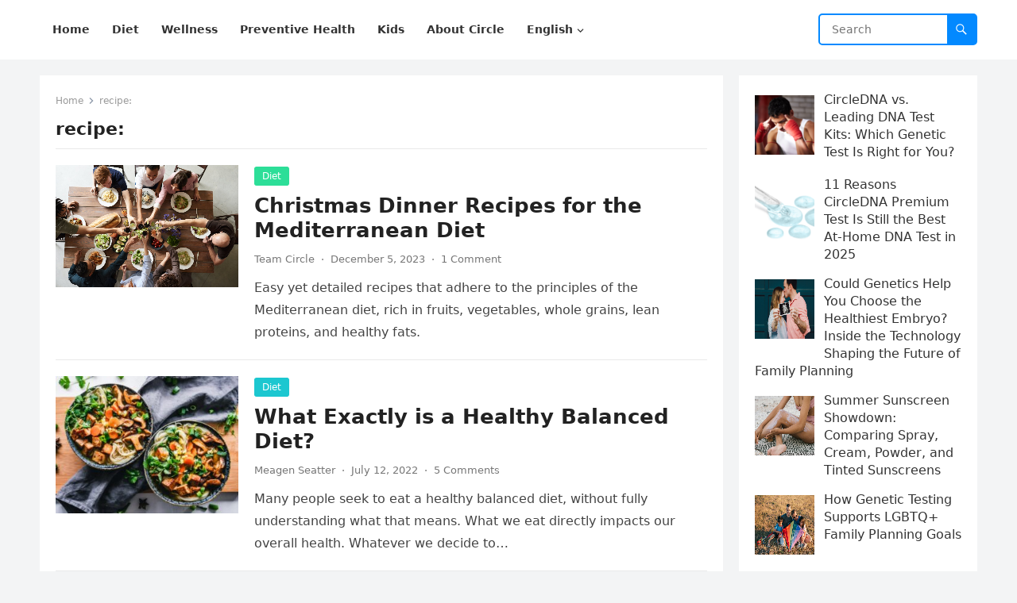

--- FILE ---
content_type: text/html; charset=UTF-8
request_url: https://magazine-admin.circledna.com/tag/recipe/
body_size: 12321
content:
<!DOCTYPE html>
<html lang="en-US">
<head>
<!-- Google tag (gtag.js) -->
<script async src="https://www.googletagmanager.com/gtag/js?id=G-PFG140NQML"></script>
<script>
  window.dataLayer = window.dataLayer || [];
  function gtag(){dataLayer.push(arguments);}
  gtag('js', new Date());

  gtag('config', 'G-PFG140NQML');
</script>
<meta charset="UTF-8">
<meta name="viewport" content="width=device-width, initial-scale=1">
<meta http-equiv="X-UA-Compatible" content="IE=edge">
<meta name="HandheldFriendly" content="true">
<link rel="profile" href="https://gmpg.org/xfn/11">
<title>recipe: &#8211; CircleDNA</title>
<meta name='robots' content='max-image-preview:large' />
<link rel='dns-prefetch' href='//magazine.circledna.com' />
<link rel='dns-prefetch' href='//www.googletagmanager.com' />
<link rel="alternate" type="application/rss+xml" title="CircleDNA &raquo; Feed" href="https://magazine.circledna.com/feed/" />
<link rel="alternate" type="application/rss+xml" title="CircleDNA &raquo; Comments Feed" href="https://magazine.circledna.com/comments/feed/" />
<link rel="alternate" type="application/rss+xml" title="CircleDNA &raquo; recipe: Tag Feed" href="https://magazine.circledna.com/tag/recipe/feed/" />
<style id='wp-img-auto-sizes-contain-inline-css' type='text/css'>
img:is([sizes=auto i],[sizes^="auto," i]){contain-intrinsic-size:3000px 1500px}
/*# sourceURL=wp-img-auto-sizes-contain-inline-css */
</style>
<style id='wp-emoji-styles-inline-css' type='text/css'>

	img.wp-smiley, img.emoji {
		display: inline !important;
		border: none !important;
		box-shadow: none !important;
		height: 1em !important;
		width: 1em !important;
		margin: 0 0.07em !important;
		vertical-align: -0.1em !important;
		background: none !important;
		padding: 0 !important;
	}
/*# sourceURL=wp-emoji-styles-inline-css */
</style>
<style id='wp-block-library-inline-css' type='text/css'>
:root{--wp-block-synced-color:#7a00df;--wp-block-synced-color--rgb:122,0,223;--wp-bound-block-color:var(--wp-block-synced-color);--wp-editor-canvas-background:#ddd;--wp-admin-theme-color:#007cba;--wp-admin-theme-color--rgb:0,124,186;--wp-admin-theme-color-darker-10:#006ba1;--wp-admin-theme-color-darker-10--rgb:0,107,160.5;--wp-admin-theme-color-darker-20:#005a87;--wp-admin-theme-color-darker-20--rgb:0,90,135;--wp-admin-border-width-focus:2px}@media (min-resolution:192dpi){:root{--wp-admin-border-width-focus:1.5px}}.wp-element-button{cursor:pointer}:root .has-very-light-gray-background-color{background-color:#eee}:root .has-very-dark-gray-background-color{background-color:#313131}:root .has-very-light-gray-color{color:#eee}:root .has-very-dark-gray-color{color:#313131}:root .has-vivid-green-cyan-to-vivid-cyan-blue-gradient-background{background:linear-gradient(135deg,#00d084,#0693e3)}:root .has-purple-crush-gradient-background{background:linear-gradient(135deg,#34e2e4,#4721fb 50%,#ab1dfe)}:root .has-hazy-dawn-gradient-background{background:linear-gradient(135deg,#faaca8,#dad0ec)}:root .has-subdued-olive-gradient-background{background:linear-gradient(135deg,#fafae1,#67a671)}:root .has-atomic-cream-gradient-background{background:linear-gradient(135deg,#fdd79a,#004a59)}:root .has-nightshade-gradient-background{background:linear-gradient(135deg,#330968,#31cdcf)}:root .has-midnight-gradient-background{background:linear-gradient(135deg,#020381,#2874fc)}:root{--wp--preset--font-size--normal:16px;--wp--preset--font-size--huge:42px}.has-regular-font-size{font-size:1em}.has-larger-font-size{font-size:2.625em}.has-normal-font-size{font-size:var(--wp--preset--font-size--normal)}.has-huge-font-size{font-size:var(--wp--preset--font-size--huge)}.has-text-align-center{text-align:center}.has-text-align-left{text-align:left}.has-text-align-right{text-align:right}.has-fit-text{white-space:nowrap!important}#end-resizable-editor-section{display:none}.aligncenter{clear:both}.items-justified-left{justify-content:flex-start}.items-justified-center{justify-content:center}.items-justified-right{justify-content:flex-end}.items-justified-space-between{justify-content:space-between}.screen-reader-text{border:0;clip-path:inset(50%);height:1px;margin:-1px;overflow:hidden;padding:0;position:absolute;width:1px;word-wrap:normal!important}.screen-reader-text:focus{background-color:#ddd;clip-path:none;color:#444;display:block;font-size:1em;height:auto;left:5px;line-height:normal;padding:15px 23px 14px;text-decoration:none;top:5px;width:auto;z-index:100000}html :where(.has-border-color){border-style:solid}html :where([style*=border-top-color]){border-top-style:solid}html :where([style*=border-right-color]){border-right-style:solid}html :where([style*=border-bottom-color]){border-bottom-style:solid}html :where([style*=border-left-color]){border-left-style:solid}html :where([style*=border-width]){border-style:solid}html :where([style*=border-top-width]){border-top-style:solid}html :where([style*=border-right-width]){border-right-style:solid}html :where([style*=border-bottom-width]){border-bottom-style:solid}html :where([style*=border-left-width]){border-left-style:solid}html :where(img[class*=wp-image-]){height:auto;max-width:100%}:where(figure){margin:0 0 1em}html :where(.is-position-sticky){--wp-admin--admin-bar--position-offset:var(--wp-admin--admin-bar--height,0px)}@media screen and (max-width:600px){html :where(.is-position-sticky){--wp-admin--admin-bar--position-offset:0px}}

/*# sourceURL=wp-block-library-inline-css */
</style><style id='wp-block-page-list-inline-css' type='text/css'>
.wp-block-navigation .wp-block-page-list{align-items:var(--navigation-layout-align,initial);background-color:inherit;display:flex;flex-direction:var(--navigation-layout-direction,initial);flex-wrap:var(--navigation-layout-wrap,wrap);justify-content:var(--navigation-layout-justify,initial)}.wp-block-navigation .wp-block-navigation-item{background-color:inherit}.wp-block-page-list{box-sizing:border-box}
/*# sourceURL=http://magazine.circledna.com/wp-includes/blocks/page-list/style.min.css */
</style>
<style id='global-styles-inline-css' type='text/css'>
:root{--wp--preset--aspect-ratio--square: 1;--wp--preset--aspect-ratio--4-3: 4/3;--wp--preset--aspect-ratio--3-4: 3/4;--wp--preset--aspect-ratio--3-2: 3/2;--wp--preset--aspect-ratio--2-3: 2/3;--wp--preset--aspect-ratio--16-9: 16/9;--wp--preset--aspect-ratio--9-16: 9/16;--wp--preset--color--black: #000000;--wp--preset--color--cyan-bluish-gray: #abb8c3;--wp--preset--color--white: #ffffff;--wp--preset--color--pale-pink: #f78da7;--wp--preset--color--vivid-red: #cf2e2e;--wp--preset--color--luminous-vivid-orange: #ff6900;--wp--preset--color--luminous-vivid-amber: #fcb900;--wp--preset--color--light-green-cyan: #7bdcb5;--wp--preset--color--vivid-green-cyan: #00d084;--wp--preset--color--pale-cyan-blue: #8ed1fc;--wp--preset--color--vivid-cyan-blue: #0693e3;--wp--preset--color--vivid-purple: #9b51e0;--wp--preset--gradient--vivid-cyan-blue-to-vivid-purple: linear-gradient(135deg,rgb(6,147,227) 0%,rgb(155,81,224) 100%);--wp--preset--gradient--light-green-cyan-to-vivid-green-cyan: linear-gradient(135deg,rgb(122,220,180) 0%,rgb(0,208,130) 100%);--wp--preset--gradient--luminous-vivid-amber-to-luminous-vivid-orange: linear-gradient(135deg,rgb(252,185,0) 0%,rgb(255,105,0) 100%);--wp--preset--gradient--luminous-vivid-orange-to-vivid-red: linear-gradient(135deg,rgb(255,105,0) 0%,rgb(207,46,46) 100%);--wp--preset--gradient--very-light-gray-to-cyan-bluish-gray: linear-gradient(135deg,rgb(238,238,238) 0%,rgb(169,184,195) 100%);--wp--preset--gradient--cool-to-warm-spectrum: linear-gradient(135deg,rgb(74,234,220) 0%,rgb(151,120,209) 20%,rgb(207,42,186) 40%,rgb(238,44,130) 60%,rgb(251,105,98) 80%,rgb(254,248,76) 100%);--wp--preset--gradient--blush-light-purple: linear-gradient(135deg,rgb(255,206,236) 0%,rgb(152,150,240) 100%);--wp--preset--gradient--blush-bordeaux: linear-gradient(135deg,rgb(254,205,165) 0%,rgb(254,45,45) 50%,rgb(107,0,62) 100%);--wp--preset--gradient--luminous-dusk: linear-gradient(135deg,rgb(255,203,112) 0%,rgb(199,81,192) 50%,rgb(65,88,208) 100%);--wp--preset--gradient--pale-ocean: linear-gradient(135deg,rgb(255,245,203) 0%,rgb(182,227,212) 50%,rgb(51,167,181) 100%);--wp--preset--gradient--electric-grass: linear-gradient(135deg,rgb(202,248,128) 0%,rgb(113,206,126) 100%);--wp--preset--gradient--midnight: linear-gradient(135deg,rgb(2,3,129) 0%,rgb(40,116,252) 100%);--wp--preset--font-size--small: 13px;--wp--preset--font-size--medium: 20px;--wp--preset--font-size--large: 36px;--wp--preset--font-size--x-large: 42px;--wp--preset--spacing--20: 0.44rem;--wp--preset--spacing--30: 0.67rem;--wp--preset--spacing--40: 1rem;--wp--preset--spacing--50: 1.5rem;--wp--preset--spacing--60: 2.25rem;--wp--preset--spacing--70: 3.38rem;--wp--preset--spacing--80: 5.06rem;--wp--preset--shadow--natural: 6px 6px 9px rgba(0, 0, 0, 0.2);--wp--preset--shadow--deep: 12px 12px 50px rgba(0, 0, 0, 0.4);--wp--preset--shadow--sharp: 6px 6px 0px rgba(0, 0, 0, 0.2);--wp--preset--shadow--outlined: 6px 6px 0px -3px rgb(255, 255, 255), 6px 6px rgb(0, 0, 0);--wp--preset--shadow--crisp: 6px 6px 0px rgb(0, 0, 0);}:where(.is-layout-flex){gap: 0.5em;}:where(.is-layout-grid){gap: 0.5em;}body .is-layout-flex{display: flex;}.is-layout-flex{flex-wrap: wrap;align-items: center;}.is-layout-flex > :is(*, div){margin: 0;}body .is-layout-grid{display: grid;}.is-layout-grid > :is(*, div){margin: 0;}:where(.wp-block-columns.is-layout-flex){gap: 2em;}:where(.wp-block-columns.is-layout-grid){gap: 2em;}:where(.wp-block-post-template.is-layout-flex){gap: 1.25em;}:where(.wp-block-post-template.is-layout-grid){gap: 1.25em;}.has-black-color{color: var(--wp--preset--color--black) !important;}.has-cyan-bluish-gray-color{color: var(--wp--preset--color--cyan-bluish-gray) !important;}.has-white-color{color: var(--wp--preset--color--white) !important;}.has-pale-pink-color{color: var(--wp--preset--color--pale-pink) !important;}.has-vivid-red-color{color: var(--wp--preset--color--vivid-red) !important;}.has-luminous-vivid-orange-color{color: var(--wp--preset--color--luminous-vivid-orange) !important;}.has-luminous-vivid-amber-color{color: var(--wp--preset--color--luminous-vivid-amber) !important;}.has-light-green-cyan-color{color: var(--wp--preset--color--light-green-cyan) !important;}.has-vivid-green-cyan-color{color: var(--wp--preset--color--vivid-green-cyan) !important;}.has-pale-cyan-blue-color{color: var(--wp--preset--color--pale-cyan-blue) !important;}.has-vivid-cyan-blue-color{color: var(--wp--preset--color--vivid-cyan-blue) !important;}.has-vivid-purple-color{color: var(--wp--preset--color--vivid-purple) !important;}.has-black-background-color{background-color: var(--wp--preset--color--black) !important;}.has-cyan-bluish-gray-background-color{background-color: var(--wp--preset--color--cyan-bluish-gray) !important;}.has-white-background-color{background-color: var(--wp--preset--color--white) !important;}.has-pale-pink-background-color{background-color: var(--wp--preset--color--pale-pink) !important;}.has-vivid-red-background-color{background-color: var(--wp--preset--color--vivid-red) !important;}.has-luminous-vivid-orange-background-color{background-color: var(--wp--preset--color--luminous-vivid-orange) !important;}.has-luminous-vivid-amber-background-color{background-color: var(--wp--preset--color--luminous-vivid-amber) !important;}.has-light-green-cyan-background-color{background-color: var(--wp--preset--color--light-green-cyan) !important;}.has-vivid-green-cyan-background-color{background-color: var(--wp--preset--color--vivid-green-cyan) !important;}.has-pale-cyan-blue-background-color{background-color: var(--wp--preset--color--pale-cyan-blue) !important;}.has-vivid-cyan-blue-background-color{background-color: var(--wp--preset--color--vivid-cyan-blue) !important;}.has-vivid-purple-background-color{background-color: var(--wp--preset--color--vivid-purple) !important;}.has-black-border-color{border-color: var(--wp--preset--color--black) !important;}.has-cyan-bluish-gray-border-color{border-color: var(--wp--preset--color--cyan-bluish-gray) !important;}.has-white-border-color{border-color: var(--wp--preset--color--white) !important;}.has-pale-pink-border-color{border-color: var(--wp--preset--color--pale-pink) !important;}.has-vivid-red-border-color{border-color: var(--wp--preset--color--vivid-red) !important;}.has-luminous-vivid-orange-border-color{border-color: var(--wp--preset--color--luminous-vivid-orange) !important;}.has-luminous-vivid-amber-border-color{border-color: var(--wp--preset--color--luminous-vivid-amber) !important;}.has-light-green-cyan-border-color{border-color: var(--wp--preset--color--light-green-cyan) !important;}.has-vivid-green-cyan-border-color{border-color: var(--wp--preset--color--vivid-green-cyan) !important;}.has-pale-cyan-blue-border-color{border-color: var(--wp--preset--color--pale-cyan-blue) !important;}.has-vivid-cyan-blue-border-color{border-color: var(--wp--preset--color--vivid-cyan-blue) !important;}.has-vivid-purple-border-color{border-color: var(--wp--preset--color--vivid-purple) !important;}.has-vivid-cyan-blue-to-vivid-purple-gradient-background{background: var(--wp--preset--gradient--vivid-cyan-blue-to-vivid-purple) !important;}.has-light-green-cyan-to-vivid-green-cyan-gradient-background{background: var(--wp--preset--gradient--light-green-cyan-to-vivid-green-cyan) !important;}.has-luminous-vivid-amber-to-luminous-vivid-orange-gradient-background{background: var(--wp--preset--gradient--luminous-vivid-amber-to-luminous-vivid-orange) !important;}.has-luminous-vivid-orange-to-vivid-red-gradient-background{background: var(--wp--preset--gradient--luminous-vivid-orange-to-vivid-red) !important;}.has-very-light-gray-to-cyan-bluish-gray-gradient-background{background: var(--wp--preset--gradient--very-light-gray-to-cyan-bluish-gray) !important;}.has-cool-to-warm-spectrum-gradient-background{background: var(--wp--preset--gradient--cool-to-warm-spectrum) !important;}.has-blush-light-purple-gradient-background{background: var(--wp--preset--gradient--blush-light-purple) !important;}.has-blush-bordeaux-gradient-background{background: var(--wp--preset--gradient--blush-bordeaux) !important;}.has-luminous-dusk-gradient-background{background: var(--wp--preset--gradient--luminous-dusk) !important;}.has-pale-ocean-gradient-background{background: var(--wp--preset--gradient--pale-ocean) !important;}.has-electric-grass-gradient-background{background: var(--wp--preset--gradient--electric-grass) !important;}.has-midnight-gradient-background{background: var(--wp--preset--gradient--midnight) !important;}.has-small-font-size{font-size: var(--wp--preset--font-size--small) !important;}.has-medium-font-size{font-size: var(--wp--preset--font-size--medium) !important;}.has-large-font-size{font-size: var(--wp--preset--font-size--large) !important;}.has-x-large-font-size{font-size: var(--wp--preset--font-size--x-large) !important;}
/*# sourceURL=global-styles-inline-css */
</style>

<style id='classic-theme-styles-inline-css' type='text/css'>
/*! This file is auto-generated */
.wp-block-button__link{color:#fff;background-color:#32373c;border-radius:9999px;box-shadow:none;text-decoration:none;padding:calc(.667em + 2px) calc(1.333em + 2px);font-size:1.125em}.wp-block-file__button{background:#32373c;color:#fff;text-decoration:none}
/*# sourceURL=/wp-includes/css/classic-themes.min.css */
</style>
<link rel='stylesheet' id='blogsite-fontawesome-style-css' href="https://magazine.circledna.com/wp-content/themes/blogsite/assets/css/font-awesome.css?ver=6.9" type='text/css' media='all' />
<link rel='stylesheet' id='blogsite-genericons-style-css' href="https://magazine.circledna.com/wp-content/themes/blogsite/genericons/genericons.css?ver=6.9" type='text/css' media='all' />
<link rel='stylesheet' id='blogsite-style-css' href="https://magazine.circledna.com/wp-content/themes/blogsite/style.css?ver=20230701" type='text/css' media='all' />
<link rel='stylesheet' id='blogsite-responsive-style-css' href="https://magazine.circledna.com/wp-content/themes/blogsite/responsive.css?ver=20230701" type='text/css' media='all' />
<link rel='stylesheet' id='recent-posts-widget-with-thumbnails-public-style-css' href="https://magazine.circledna.com/wp-content/plugins/recent-posts-widget-with-thumbnails/public.css?ver=7.1.1" type='text/css' media='all' />
<script type="text/javascript" src="https://magazine.circledna.com/wp-includes/js/jquery/jquery.min.js?ver=3.7.1" id="jquery-core-js"></script>
<script type="text/javascript" src="https://magazine.circledna.com/wp-includes/js/jquery/jquery-migrate.min.js?ver=3.4.1" id="jquery-migrate-js"></script>
<link rel="https://api.w.org/" href="https://magazine.circledna.com/wp-json/" /><link rel="alternate" title="JSON" type="application/json" href="https://magazine.circledna.com/wp-json/wp/v2/tags/6434" /><link rel="EditURI" type="application/rsd+xml" title="RSD" href="https://magazine.circledna.com/xmlrpc.php?rsd" />
<meta name="generator" content="WordPress 6.9" />
<meta name="generator" content="Site Kit by Google 1.170.0" /><link rel="icon" href="https://magazine.circledna.com/wp-content/uploads/2025/06/cropped-C-512-32x32.png" sizes="32x32" />
<link rel="icon" href="https://magazine.circledna.com/wp-content/uploads/2025/06/cropped-C-512-192x192.png" sizes="192x192" />
<link rel="apple-touch-icon" href="https://magazine.circledna.com/wp-content/uploads/2025/06/cropped-C-512-180x180.png" />
<meta name="msapplication-TileImage" content="http://magazine.circledna.com/wp-content/uploads/2025/06/cropped-C-512-270x270.png" />
</head>

<body class="archive tag tag-recipe tag-6434 wp-embed-responsive wp-theme-blogsite group-blog hfeed">


<div id="page" class="site">

	<a class="skip-link screen-reader-text" href="#content">Skip to content</a>

	<header id="masthead" class="site-header clear">

		
		<div class="container">

			<div class="site-branding">

				
				
			</div><!-- .site-branding -->		

			<nav id="primary-nav" class="primary-navigation">

				<div class="menu-en_top-container"><ul id="primary-menu" class="sf-menu"><li id="menu-item-2221" class="menu-item menu-item-type-custom menu-item-object-custom menu-item-2221"><a href="https://circledna.com/blog/"><span class="menu-text">Home</span></a></li>
<li id="menu-item-2246" class="menu-item menu-item-type-taxonomy menu-item-object-category menu-item-2246"><a href="https://magazine.circledna.com/category/diet/"><span class="menu-text">Diet</span></a></li>
<li id="menu-item-2248" class="menu-item menu-item-type-taxonomy menu-item-object-category menu-item-2248"><a href="https://magazine.circledna.com/category/wellness/"><span class="menu-text">Wellness</span></a></li>
<li id="menu-item-2247" class="menu-item menu-item-type-taxonomy menu-item-object-category menu-item-2247"><a href="https://magazine.circledna.com/category/preventive-health/"><span class="menu-text">Preventive Health</span></a></li>
<li id="menu-item-8064" class="menu-item menu-item-type-taxonomy menu-item-object-category menu-item-8064"><a href="https://magazine.circledna.com/category/kids/"><span class="menu-text">Kids</span></a></li>
<li id="menu-item-5664" class="menu-item menu-item-type-custom menu-item-object-custom menu-item-5664"><a href="https://circledna.com"><span class="menu-text">About Circle</span></a></li>
<li id="menu-item-5743" class="pll-parent-menu-item menu-item menu-item-type-custom menu-item-object-custom menu-item-has-children menu-item-5743"><a href="#pll_switcher"><span class="menu-text">English</span></a><span class="icon"></span>
<ul class="sub-menu">
	<li id="menu-item-5743-en" class="lang-item lang-item-5 lang-item-en current-lang lang-item-first menu-item menu-item-type-custom menu-item-object-custom menu-item-5743-en"><a href="https://magazine.circledna.com/tag/recipe/" hreflang="en-US" lang="en-US"><span class="menu-text">English</span></a></li>
	<li id="menu-item-5743-zh" class="lang-item lang-item-8 lang-item-zh no-translation menu-item menu-item-type-custom menu-item-object-custom menu-item-5743-zh"><a href="https://magazine.circledna.com/zh/" hreflang="zh-HK" lang="zh-HK"><span class="menu-text">中文 (繁体)</span></a></li>
	<li id="menu-item-5743-zh-cn" class="lang-item lang-item-12 lang-item-zh-cn no-translation menu-item menu-item-type-custom menu-item-object-custom menu-item-5743-zh-cn"><a href="https://magazine.circledna.com/zh-cn/" hreflang="zh-CN" lang="zh-CN"><span class="menu-text">中文 (简体)</span></a></li>
	<li id="menu-item-5743-ja" class="lang-item lang-item-16 lang-item-ja no-translation menu-item menu-item-type-custom menu-item-object-custom menu-item-5743-ja"><a href="https://magazine.circledna.com/ja/" hreflang="ja" lang="ja"><span class="menu-text">日本語</span></a></li>
	<li id="menu-item-5743-ko" class="lang-item lang-item-20 lang-item-ko no-translation menu-item menu-item-type-custom menu-item-object-custom menu-item-5743-ko"><a href="https://magazine.circledna.com/ko/" hreflang="ko-KR" lang="ko-KR"><span class="menu-text">한국어</span></a></li>
	<li id="menu-item-5743-es" class="lang-item lang-item-4204 lang-item-es no-translation menu-item menu-item-type-custom menu-item-object-custom menu-item-5743-es"><a href="https://magazine.circledna.com/es/" hreflang="es-ES" lang="es-ES"><span class="menu-text">Español</span></a></li>
	<li id="menu-item-5743-fr" class="lang-item lang-item-4214 lang-item-fr no-translation menu-item menu-item-type-custom menu-item-object-custom menu-item-5743-fr"><a href="https://magazine.circledna.com/fr/" hreflang="fr-FR" lang="fr-FR"><span class="menu-text">Français</span></a></li>
	<li id="menu-item-5743-de" class="lang-item lang-item-4252 lang-item-de no-translation menu-item menu-item-type-custom menu-item-object-custom menu-item-5743-de"><a href="https://magazine.circledna.com/de/" hreflang="de-DE" lang="de-DE"><span class="menu-text">Deutsch</span></a></li>
</ul>
</li>
</ul></div>
			</nav><!-- #primary-nav -->

			<div class="header-search">
				<form id="searchform" method="get" action="https://magazine.circledna.com/">
					<input type="search" name="s" class="search-input" placeholder="Search" autocomplete="off">
					<button type="submit" class="search-submit"><span class="genericon genericon-search"></span></button>		
				</form>
			</div><!-- .header-search -->

			<div class="header-toggles">
				<button class="toggle nav-toggle mobile-nav-toggle" data-toggle-target=".menu-modal"  data-toggle-body-class="showing-menu-modal" aria-expanded="false" data-set-focus=".close-nav-toggle">
					<span class="toggle-inner">
						<span class="toggle-icon">
							<svg class="svg-icon" aria-hidden="true" role="img" focusable="false" xmlns="http://www.w3.org/2000/svg" width="26" height="7" viewBox="0 0 26 7"><path fill-rule="evenodd" d="M332.5,45 C330.567003,45 329,43.4329966 329,41.5 C329,39.5670034 330.567003,38 332.5,38 C334.432997,38 336,39.5670034 336,41.5 C336,43.4329966 334.432997,45 332.5,45 Z M342,45 C340.067003,45 338.5,43.4329966 338.5,41.5 C338.5,39.5670034 340.067003,38 342,38 C343.932997,38 345.5,39.5670034 345.5,41.5 C345.5,43.4329966 343.932997,45 342,45 Z M351.5,45 C349.567003,45 348,43.4329966 348,41.5 C348,39.5670034 349.567003,38 351.5,38 C353.432997,38 355,39.5670034 355,41.5 C355,43.4329966 353.432997,45 351.5,45 Z" transform="translate(-329 -38)" /></svg>						</span>
						<span class="toggle-text">Menu</span>
					</span>
				</button><!-- .nav-toggle -->
			</div><!-- .header-toggles -->
			
		</div><!-- .container -->

	</header><!-- #masthead -->	

	<div class="menu-modal cover-modal header-footer-group" data-modal-target-string=".menu-modal">

		<div class="menu-modal-inner modal-inner">

			<div class="menu-wrapper section-inner">

				<div class="menu-top">

					<button class="toggle close-nav-toggle fill-children-current-color" data-toggle-target=".menu-modal" data-toggle-body-class="showing-menu-modal" aria-expanded="false" data-set-focus=".menu-modal">
						<span class="toggle-text">Close Menu</span>
						<svg class="svg-icon" aria-hidden="true" role="img" focusable="false" xmlns="http://www.w3.org/2000/svg" width="16" height="16" viewBox="0 0 16 16"><polygon fill="" fill-rule="evenodd" points="6.852 7.649 .399 1.195 1.445 .149 7.899 6.602 14.352 .149 15.399 1.195 8.945 7.649 15.399 14.102 14.352 15.149 7.899 8.695 1.445 15.149 .399 14.102" /></svg>					</button><!-- .nav-toggle -->

					
					<nav class="mobile-menu" aria-label="Mobile" role="navigation">

						<ul class="modal-menu reset-list-style">

						<li class="menu-item menu-item-type-custom menu-item-object-custom menu-item-2221"><div class="ancestor-wrapper"><a href="https://circledna.com/blog/">Home</a></div><!-- .ancestor-wrapper --></li>
<li class="menu-item menu-item-type-taxonomy menu-item-object-category menu-item-2246"><div class="ancestor-wrapper"><a href="https://magazine.circledna.com/category/diet/">Diet</a></div><!-- .ancestor-wrapper --></li>
<li class="menu-item menu-item-type-taxonomy menu-item-object-category menu-item-2248"><div class="ancestor-wrapper"><a href="https://magazine.circledna.com/category/wellness/">Wellness</a></div><!-- .ancestor-wrapper --></li>
<li class="menu-item menu-item-type-taxonomy menu-item-object-category menu-item-2247"><div class="ancestor-wrapper"><a href="https://magazine.circledna.com/category/preventive-health/">Preventive Health</a></div><!-- .ancestor-wrapper --></li>
<li class="menu-item menu-item-type-taxonomy menu-item-object-category menu-item-8064"><div class="ancestor-wrapper"><a href="https://magazine.circledna.com/category/kids/">Kids</a></div><!-- .ancestor-wrapper --></li>
<li class="menu-item menu-item-type-custom menu-item-object-custom menu-item-5664"><div class="ancestor-wrapper"><a href="https://circledna.com">About Circle</a></div><!-- .ancestor-wrapper --></li>
<li class="pll-parent-menu-item menu-item menu-item-type-custom menu-item-object-custom menu-item-has-children menu-item-5743"><div class="ancestor-wrapper"><a href="#pll_switcher">English</a><button class="toggle sub-menu-toggle fill-children-current-color" data-toggle-target=".menu-modal .menu-item-5743 > .sub-menu" data-toggle-type="slidetoggle" data-toggle-duration="250" aria-expanded="false"><span class="screen-reader-text">Show sub menu</span><svg class="svg-icon" aria-hidden="true" role="img" focusable="false" xmlns="http://www.w3.org/2000/svg" width="20" height="12" viewBox="0 0 20 12"><polygon fill="" fill-rule="evenodd" points="1319.899 365.778 1327.678 358 1329.799 360.121 1319.899 370.021 1310 360.121 1312.121 358" transform="translate(-1310 -358)" /></svg></button></div><!-- .ancestor-wrapper -->
<ul class="sub-menu">
	<li class="lang-item lang-item-5 lang-item-en current-lang lang-item-first menu-item menu-item-type-custom menu-item-object-custom menu-item-5743-en"><div class="ancestor-wrapper"><a href="https://magazine.circledna.com/tag/recipe/" hreflang="en-US" lang="en-US">English</a></div><!-- .ancestor-wrapper --></li>
	<li class="lang-item lang-item-8 lang-item-zh no-translation menu-item menu-item-type-custom menu-item-object-custom menu-item-5743-zh"><div class="ancestor-wrapper"><a href="https://magazine.circledna.com/zh/" hreflang="zh-HK" lang="zh-HK">中文 (繁体)</a></div><!-- .ancestor-wrapper --></li>
	<li class="lang-item lang-item-12 lang-item-zh-cn no-translation menu-item menu-item-type-custom menu-item-object-custom menu-item-5743-zh-cn"><div class="ancestor-wrapper"><a href="https://magazine.circledna.com/zh-cn/" hreflang="zh-CN" lang="zh-CN">中文 (简体)</a></div><!-- .ancestor-wrapper --></li>
	<li class="lang-item lang-item-16 lang-item-ja no-translation menu-item menu-item-type-custom menu-item-object-custom menu-item-5743-ja"><div class="ancestor-wrapper"><a href="https://magazine.circledna.com/ja/" hreflang="ja" lang="ja">日本語</a></div><!-- .ancestor-wrapper --></li>
	<li class="lang-item lang-item-20 lang-item-ko no-translation menu-item menu-item-type-custom menu-item-object-custom menu-item-5743-ko"><div class="ancestor-wrapper"><a href="https://magazine.circledna.com/ko/" hreflang="ko-KR" lang="ko-KR">한국어</a></div><!-- .ancestor-wrapper --></li>
	<li class="lang-item lang-item-4204 lang-item-es no-translation menu-item menu-item-type-custom menu-item-object-custom menu-item-5743-es"><div class="ancestor-wrapper"><a href="https://magazine.circledna.com/es/" hreflang="es-ES" lang="es-ES">Español</a></div><!-- .ancestor-wrapper --></li>
	<li class="lang-item lang-item-4214 lang-item-fr no-translation menu-item menu-item-type-custom menu-item-object-custom menu-item-5743-fr"><div class="ancestor-wrapper"><a href="https://magazine.circledna.com/fr/" hreflang="fr-FR" lang="fr-FR">Français</a></div><!-- .ancestor-wrapper --></li>
	<li class="lang-item lang-item-4252 lang-item-de no-translation menu-item menu-item-type-custom menu-item-object-custom menu-item-5743-de"><div class="ancestor-wrapper"><a href="https://magazine.circledna.com/de/" hreflang="de-DE" lang="de-DE">Deutsch</a></div><!-- .ancestor-wrapper --></li>
</ul>
</li>

						</ul>

					</nav>

				</div><!-- .menu-top -->

			</div><!-- .menu-wrapper -->

		</div><!-- .menu-modal-inner -->

	</div><!-- .menu-modal -->	

<div class="header-space"></div>

<div id="content" class="site-content container  clear">

	<div id="primary" class="content-area clear">
				
		<main id="main" class="site-main clear">

			<div class="breadcrumbs clear">
				<span class="breadcrumbs-nav">
					<a href="https://magazine.circledna.com">Home</a>
					<span class="post-category">recipe:</span>
				</span>				
				<h1>
					recipe:					
				</h1>	
			</div><!-- .breadcrumbs -->
		
			<div id="recent-content" class="content-loop">

				
<div id="post-8220" class="clear post-8220 post type-post status-publish format-standard has-post-thumbnail hentry category-diet tag-christmas-en tag-diet tag-dinner tag-dinner-recipe tag-for tag-mediterranean tag-mediterranean-diet tag-recipe-ideas tag-recipe tag-recipes-en tag-salad tag-the tag-turkey">	

			<a class="thumbnail-link" href="https://magazine.circledna.com/christmas-dinner-recipes-for-the-mediterranean-diet/">
			<div class="thumbnail-wrap">
				<img width="300" height="200" src="http://magazine.circledna.com/wp-content/uploads/2023/12/3184183.jpg" class="attachment-post-thumbnail size-post-thumbnail wp-post-image" alt="Group of People Making Toast" decoding="async" fetchpriority="high" />			</div><!-- .thumbnail-wrap -->
		</a>
		

	<div class="entry-category">
		<a href="https://magazine.circledna.com/category/diet/">Diet</a> 	</div>		

	<h2 class="entry-title"><a href="https://magazine.circledna.com/christmas-dinner-recipes-for-the-mediterranean-diet/">Christmas Dinner Recipes for the Mediterranean Diet</a></h2>
	
	<div class="entry-meta">

	<span class="entry-author"><a href="https://magazine.circledna.com/author/team-circle/" title="Posts by Team Circle" rel="author">Team Circle</a></span>
	<span class="sep author-sep">&middot;</span>	
	<span class="entry-date">December 5, 2023</span>
	<span class="sep">&middot;</span>
	<span class='entry-comment'><a href="https://magazine.circledna.com/christmas-dinner-recipes-for-the-mediterranean-diet/#comments" class="comments-link" >1 Comment</a></span>
	
</div><!-- .entry-meta -->

	<div class="entry-summary">
		<p>Easy yet detailed recipes that adhere to the principles of the Mediterranean diet, rich in fruits, vegetables, whole grains, lean proteins, and healthy fats.</p>
	</div><!-- .entry-summary -->

</div><!-- #post-8220 -->
<div id="post-183" class="clear post-183 post type-post status-publish format-standard has-post-thumbnail hentry category-diet tag-balanced tag-balanced-diet-en tag-diet tag-exactly tag-healthy tag-healthy-diet tag-healthy-plate tag-meal-prep-en tag-nutrition-en tag-preventive-health tag-quarter-quarter-half tag-recipe tag-skincare-en tag-vegetables-en tag-wellness tag-what tag-whole-grains-en">	

			<a class="thumbnail-link" href="https://magazine.circledna.com/what-exactly-is-a-healthy-balanced-diet/">
			<div class="thumbnail-wrap">
				<img width="300" height="225" src="http://magazine.circledna.com/wp-content/uploads/2023/08/content_images_assets.prenetics.com_blog.circledna.com_wp-content_uploads_2022_07_12224220_pexels-ella-olsson-3026808_1_1200x-300x225.jpg" class="attachment-post-thumbnail size-post-thumbnail wp-post-image" alt="" decoding="async" />			</div><!-- .thumbnail-wrap -->
		</a>
		

	<div class="entry-category">
		<a href="https://magazine.circledna.com/category/diet/">Diet</a> 	</div>		

	<h2 class="entry-title"><a href="https://magazine.circledna.com/what-exactly-is-a-healthy-balanced-diet/">What Exactly is a Healthy Balanced Diet?</a></h2>
	
	<div class="entry-meta">

	<span class="entry-author"><a href="https://magazine.circledna.com/author/meagen-seatter/" title="Posts by Meagen Seatter" rel="author">Meagen Seatter</a></span>
	<span class="sep author-sep">&middot;</span>	
	<span class="entry-date">July 12, 2022</span>
	<span class="sep">&middot;</span>
	<span class='entry-comment'><a href="https://magazine.circledna.com/what-exactly-is-a-healthy-balanced-diet/#comments" class="comments-link" >5 Comments</a></span>
	
</div><!-- .entry-meta -->

	<div class="entry-summary">
		<p>Many people seek to eat a healthy balanced diet, without fully understanding what that means. What we eat directly impacts our overall health. Whatever we decide to&#8230; </p>
	</div><!-- .entry-summary -->

</div><!-- #post-183 -->
<div id="post-1110" class="clear last post-1110 post type-post status-publish format-standard has-post-thumbnail hentry category-wellness tag-annas tag-biopsychosocial-approach-to-health-en tag-dieting tag-goodbye tag-recipe tag-say tag-secret tag-skincare-en tag-teeth-grinding-en tag-wellness tag-yo-yo">	

			<a class="thumbnail-link" href="https://magazine.circledna.com/annas-healthy-recipes/">
			<div class="thumbnail-wrap">
				<img width="300" height="169" src="http://magazine.circledna.com/wp-content/uploads/2023/08/content_images_assets.prenetics.com_blog.circledna.com_wp-content_uploads_2021_07_21154954_circlemagazine-circledna-anna-yoyo-dieting-1-300x169.png" class="attachment-post-thumbnail size-post-thumbnail wp-post-image" alt="" decoding="async" />			</div><!-- .thumbnail-wrap -->
		</a>
		

	<div class="entry-category">
		<a href="https://magazine.circledna.com/category/wellness/">Wellness</a> 	</div>		

	<h2 class="entry-title"><a href="https://magazine.circledna.com/annas-healthy-recipes/">Anna’s Secret Recipe: Say Goodbye to Yo-yo Dieting</a></h2>
	
	<div class="entry-meta">

	<span class="entry-author"><a href="https://magazine.circledna.com/author/heather_ng/" title="Posts by Heather Ng" rel="author">Heather Ng</a></span>
	<span class="sep author-sep">&middot;</span>	
	<span class="entry-date">July 21, 2021</span>
	<span class="sep">&middot;</span>
	<span class='entry-comment'><a href="https://magazine.circledna.com/annas-healthy-recipes/#respond" class="comments-link" >0 Comment</a></span>
	
</div><!-- .entry-meta -->

	<div class="entry-summary">
		<p>Want to lose weight quickly? The internet offers an overwhelming amount of information on crash diets that boasts promising results, yet how can you feel energized when&#8230; </p>
	</div><!-- .entry-summary -->

</div><!-- #post-1110 -->
			</div><!-- #recent-content -->

			
		</main><!-- .site-main -->

	</div><!-- #primary -->


<aside id="secondary" class="widget-area sidebar">

	
	<div id="recent-posts-widget-with-thumbnails-3" class="widget recent-posts-widget-with-thumbnails">
<div id="rpwwt-recent-posts-widget-with-thumbnails-3" class="rpwwt-widget">
	<ul>
		<li><a href="https://magazine.circledna.com/circledna-vs-leading-dna-test-kits-which-genetic-test-is-right-for-you/"><img width="75" height="75" src="http://magazine.circledna.com/wp-content/uploads/2024/07/mental-fitness-96x96.png" class="attachment-75x75 size-75x75 wp-post-image" alt="" decoding="async" loading="lazy" /><span class="rpwwt-post-title">CircleDNA vs. Leading DNA Test Kits: Which Genetic Test Is Right for You?</span></a></li>
		<li><a href="https://magazine.circledna.com/10727-2/"><img width="75" height="75" src="http://magazine.circledna.com/wp-content/uploads/2024/06/Niacinamide-96x96.png" class="attachment-75x75 size-75x75 wp-post-image" alt="" decoding="async" loading="lazy" /><span class="rpwwt-post-title">11 Reasons CircleDNA Premium Test Is Still the Best At-Home DNA Test in 2025</span></a></li>
		<li><a href="https://magazine.circledna.com/could-genetics-help-you-choose-the-healthiest-embryo-inside-the-technology-shaping-the-future-of-family-planning/"><img width="75" height="50" src="http://magazine.circledna.com/wp-content/uploads/2025/06/ie8kfewap-w.jpg" class="attachment-75x75 size-75x75 wp-post-image" alt="man kissing woman&#039;s forehead white holding ultrasound photo" decoding="async" loading="lazy" /><span class="rpwwt-post-title">Could Genetics Help You Choose the Healthiest Embryo? Inside the Technology Shaping the Future of Family Planning</span></a></li>
		<li><a href="https://magazine.circledna.com/summer-sunscreen-showdown-comparing-spray-cream-powder-and-tinted-sunscreens/"><img width="75" height="50" src="http://magazine.circledna.com/wp-content/uploads/2025/06/3618606.jpeg" class="attachment-75x75 size-75x75 wp-post-image" alt="Close-up of a woman applying sunscreen on her legs at the beach, enjoying a sunny summer day." decoding="async" loading="lazy" /><span class="rpwwt-post-title">Summer Sunscreen Showdown: Comparing Spray, Cream, Powder, and Tinted Sunscreens</span></a></li>
		<li><a href="https://magazine.circledna.com/how-genetic-testing-supports-lgbtq-family-planning-goals/"><img width="75" height="50" src="http://magazine.circledna.com/wp-content/uploads/2025/06/8576432.jpeg" class="attachment-75x75 size-75x75 wp-post-image" alt="Happy family with children flying a colorful kite in a sunny field, sharing joyful moments together." decoding="async" loading="lazy" /><span class="rpwwt-post-title">How Genetic Testing Supports LGBTQ+ Family Planning Goals</span></a></li>
		<li><a href="https://magazine.circledna.com/scientists-just-discovered-a-new-epigenetic-clock-and-its-hidden-in-your-ancient-dna/"><img width="75" height="56" src="http://magazine.circledna.com/wp-content/uploads/2025/06/dm9ehhizm-k.jpg" class="attachment-75x75 size-75x75 wp-post-image" alt="white and brown analog wall clock at 10 00" decoding="async" loading="lazy" /><span class="rpwwt-post-title">Scientists Just Discovered a New Epigenetic Clock—And It’s Hidden in Your Ancient DNA</span></a></li>
		<li><a href="https://magazine.circledna.com/is-your-coffee-habit-disrupting-your-sleep-new-study-reveals-surprising-effects-on-brain-activity/"><img width="75" height="50" src="http://magazine.circledna.com/wp-content/uploads/2025/06/6vhpy27jdps.jpg" class="attachment-75x75 size-75x75 wp-post-image" alt="three person holding beverage cups" decoding="async" loading="lazy" /><span class="rpwwt-post-title">Is Your Coffee Habit Disrupting Your Sleep? New Study Reveals Surprising Effects on Brain Activity</span></a></li>
		<li><a href="https://magazine.circledna.com/how-to-support-lgbtq-friends-and-family-during-pride-month/"><img width="75" height="50" src="http://magazine.circledna.com/wp-content/uploads/2025/06/8555900.jpeg" class="attachment-75x75 size-75x75 wp-post-image" alt="A joyful indoor celebration with friends sitting together under a rainbow flag, holding wine and flowers." decoding="async" loading="lazy" /><span class="rpwwt-post-title">How to Support LGBTQ+ Friends and Family During Pride Month</span></a></li>
		<li><a href="https://magazine.circledna.com/you-dont-need-meat-to-build-muscle-new-study-debunks-protein-myths/"><img width="75" height="50" src="http://magazine.circledna.com/wp-content/uploads/2025/06/kklrvcjqnqm.jpg" class="attachment-75x75 size-75x75 wp-post-image" alt="woman wearing white and black Nike sports bra" decoding="async" loading="lazy" /><span class="rpwwt-post-title">You Don’t Need Meat to Build Muscle: New Study Debunks Protein Myths</span></a></li>
		<li><a href="https://magazine.circledna.com/surprising-dna-traits-you-didnt-know-you-inherited-from-your-dad/"><img width="75" height="75" src="http://magazine.circledna.com/wp-content/uploads/2024/06/father-son-mirror-96x96.png" class="attachment-75x75 size-75x75 wp-post-image" alt="" decoding="async" loading="lazy" /><span class="rpwwt-post-title">Surprising DNA Traits You Didn&#8217;t Know You Inherited from Your Dad</span></a></li>
		<li><a href="https://magazine.circledna.com/this-one-change-to-how-you-eat-fruit-could-stabilize-your-blood-sugar/"><img width="75" height="56" src="http://magazine.circledna.com/wp-content/uploads/2025/06/u4qkdqw84sg.jpg" class="attachment-75x75 size-75x75 wp-post-image" alt="fruits and vegetable in clear glass jar" decoding="async" loading="lazy" /><span class="rpwwt-post-title">This One Change to How You Eat Fruit Could Stabilize Your Blood Sugar</span></a></li>
		<li><a href="https://magazine.circledna.com/creatine-scare-is-over-massive-study-confirms-its-safer-than-you-think/"><img width="75" height="50" src="http://magazine.circledna.com/wp-content/uploads/2025/06/e333ulmoz_o.jpg" class="attachment-75x75 size-75x75 wp-post-image" alt="a bottle of creatine next to a spoon on a table" decoding="async" loading="lazy" /><span class="rpwwt-post-title">Creatine Scare Is Over: Massive Study Confirms It&#8217;s Safer Than You Think</span></a></li>
		<li><a href="https://magazine.circledna.com/unlocking-the-secret-to-muscle-memory-how-your-muscles-remember-workouts/"><img width="75" height="50" src="http://magazine.circledna.com/wp-content/uploads/2025/06/nukpvm9i0w.jpg" class="attachment-75x75 size-75x75 wp-post-image" alt="topless man with black background" decoding="async" loading="lazy" /><span class="rpwwt-post-title">Unlocking the Secret to Muscle Memory: How Your Muscles Remember Workouts</span></a></li>
		<li><a href="https://magazine.circledna.com/japans-universal-artificial-blood-a-game-changer-in-emergency-medicine/"><img width="75" height="50" src="http://magazine.circledna.com/wp-content/uploads/2025/06/4047146.jpeg" class="attachment-75x75 size-75x75 wp-post-image" alt="Blood samples in test tubes on a light background, ideal for medical and laboratory themes." decoding="async" loading="lazy" /><span class="rpwwt-post-title">Japan&#8217;s Universal Artificial Blood: A Game-Changer in Emergency Medicine</span></a></li>
		<li><a href="https://magazine.circledna.com/everything-you-need-to-know-about-prep-during-pride-month/"><img width="75" height="50" src="http://magazine.circledna.com/wp-content/uploads/2025/06/f3avuuzmi2u.jpg" class="attachment-75x75 size-75x75 wp-post-image" alt="woman raising rainbow flag in crowd" decoding="async" loading="lazy" /><span class="rpwwt-post-title">Everything You Need to Know About PrEP During Pride Month</span></a></li>
		<li><a href="https://magazine.circledna.com/james-duncan-diet-7-day-meal-plan-can-your-dna-predict-success/"><img width="75" height="51" src="http://magazine.circledna.com/wp-content/uploads/2025/06/jupoxxrndca.jpg" class="attachment-75x75 size-75x75 wp-post-image" alt="poached egg with vegetables and tomatoes on blue plate" decoding="async" loading="lazy" /><span class="rpwwt-post-title">James Duncan Diet 7-Day Meal Plan: Can Your DNA Predict Success?</span></a></li>
		<li><a href="https://magazine.circledna.com/new-gene-editing-tool-evocast-promises-safer-treatments-for-genetic-disorders/"><img width="75" height="50" src="http://magazine.circledna.com/wp-content/uploads/2025/06/tv-rx0bedp8.jpg" class="attachment-75x75 size-75x75 wp-post-image" alt="woman doing research while holding equipment" decoding="async" loading="lazy" /><span class="rpwwt-post-title">New Gene Editing Tool EvoCAST Promises Safer Treatments for Genetic Disorders</span></a></li>
		<li><a href="https://magazine.circledna.com/the-future-of-sweetening-engineered-peptide-sweeteners-and-next-gen-alternatives/"><img width="75" height="50" src="http://magazine.circledna.com/wp-content/uploads/2025/06/6545619.jpeg" class="attachment-75x75 size-75x75 wp-post-image" alt="A silver spoon nestled in a mound of white sugar on a pink background." decoding="async" loading="lazy" /><span class="rpwwt-post-title">The Future of Sweetening: Engineered Peptide Sweeteners and Next-Gen Alternatives</span></a></li>
		<li><a href="https://magazine.circledna.com/caveman-skincare-101-what-it-is-and-why-tiktok-cant-stop-talking-about-it/"><img width="75" height="58" src="http://magazine.circledna.com/wp-content/uploads/2025/06/wsobixml_8u.jpg" class="attachment-75x75 size-75x75 wp-post-image" alt="A face mask covers parts of the skin." decoding="async" loading="lazy" /><span class="rpwwt-post-title">Caveman Skincare 101: What It Is and Why TikTok Can’t Stop Talking About It</span></a></li>
		<li><a href="https://magazine.circledna.com/targeted-gene-therapy-is-getting-smarter-heres-what-it-means-for-brain-health/"><img width="75" height="50" src="http://magazine.circledna.com/wp-content/uploads/2025/06/folo2hdmsa4.jpg" class="attachment-75x75 size-75x75 wp-post-image" alt="man in white dress shirt using black and white sewing machine" decoding="async" loading="lazy" /><span class="rpwwt-post-title">Targeted Gene Therapy Is Getting Smarter—Here’s What It Means for Brain Health</span></a></li>
	</ul>
</div><!-- .rpwwt-widget -->
</div>	
	
</aside><!-- #secondary -->


	</div><!-- #content .site-content -->
	
	<footer id="colophon" class="site-footer">

		
			<div class="footer-columns clear">

				<div class="container clear">

					<div id="block-5" class="widget footer-widget footer-column widget_block"><ul class="wp-block-page-list"><li class="wp-block-pages-list__item"><a class="wp-block-pages-list__item__link" href="https://magazine.circledna.com/account/">Account</a></li><li class="wp-block-pages-list__item"><a class="wp-block-pages-list__item__link" href="https://magazine.circledna.com/login/">Login</a></li><li class="wp-block-pages-list__item"><a class="wp-block-pages-list__item__link" href="https://magazine.circledna.com/logout/">Logout</a></li><li class="wp-block-pages-list__item"><a class="wp-block-pages-list__item__link" href="https://magazine.circledna.com/members/">Members</a></li><li class="wp-block-pages-list__item"><a class="wp-block-pages-list__item__link" href="https://magazine.circledna.com/password-reset/">Password Reset</a></li><li class="wp-block-pages-list__item"><a class="wp-block-pages-list__item__link" href="https://magazine.circledna.com/privacy-policy/">Privacy Policy</a></li><li class="wp-block-pages-list__item"><a class="wp-block-pages-list__item__link" href="https://magazine.circledna.com/register/">Register</a></li><li class="wp-block-pages-list__item has-child"><a class="wp-block-pages-list__item__link" href="https://magazine.circledna.com/register-2/">Register</a><ul class="wp-block-navigation__submenu-container"><li class="wp-block-pages-list__item "><a class="wp-block-pages-list__item__link" href="https://magazine.circledna.com/register-2/edit-your-profile/">Edit Your Profile</a></li><li class="wp-block-pages-list__item "><a class="wp-block-pages-list__item__link" href="https://magazine.circledna.com/register-2/welcome/">Welcome</a></li><li class="wp-block-pages-list__item "><a class="wp-block-pages-list__item__link" href="https://magazine.circledna.com/register-2/your-membership/">Your Membership</a></li></ul></li><li class="wp-block-pages-list__item has-child"><a class="wp-block-pages-list__item__link" href="https://magazine.circledna.com/register-3/">Register</a><ul class="wp-block-navigation__submenu-container"><li class="wp-block-pages-list__item "><a class="wp-block-pages-list__item__link" href="https://magazine.circledna.com/register-3/update-billing-card/">Update Billing Card</a></li><li class="wp-block-pages-list__item "><a class="wp-block-pages-list__item__link" href="https://magazine.circledna.com/register-3/welcome/">Welcome</a></li></ul></li><li class="wp-block-pages-list__item"><a class="wp-block-pages-list__item__link" href="https://magazine.circledna.com/sample-page/">Sample Page</a></li><li class="wp-block-pages-list__item"><a class="wp-block-pages-list__item__link" href="https://magazine.circledna.com/user/">User</a></li></ul></div>
				</div><!-- .container -->

			</div><!-- .footer-columns -->

		
		<div class="clear"></div>

		<div id="site-bottom" class=" clear">

			<div class="container">

				
			
			<div class="site-info">
				
				&copy; 2026 <a href="https://magazine.circledna.com">CircleDNA</a> - <a target="_blank" href="https://wpenjoy.com/themes/blogsite">WordPress Blog Theme</a> by <a target="_blank" href="https://wpenjoy.com">WPEnjoy</a>
			</div><!-- .site-info -->

			</div><!-- .container -->

		</div>
		<!-- #site-bottom -->
							
	</footer><!-- #colophon -->
</div><!-- #page -->


	<div id="back-top">
		<a href="#top" title="Back to top"><span class="genericon genericon-collapse"></span></a>
	</div>


<script type="speculationrules">
{"prefetch":[{"source":"document","where":{"and":[{"href_matches":"/*"},{"not":{"href_matches":["/wp-*.php","/wp-admin/*","/wp-content/uploads/*","/wp-content/*","/wp-content/plugins/*","/wp-content/themes/blogsite/*","/*\\?(.+)"]}},{"not":{"selector_matches":"a[rel~=\"nofollow\"]"}},{"not":{"selector_matches":".no-prefetch, .no-prefetch a"}}]},"eagerness":"conservative"}]}
</script>
    <script>
    /(trident|msie)/i.test(navigator.userAgent)&&document.getElementById&&window.addEventListener&&window.addEventListener("hashchange",function(){var t,e=location.hash.substring(1);/^[A-z0-9_-]+$/.test(e)&&(t=document.getElementById(e))&&(/^(?:a|select|input|button|textarea)$/i.test(t.tagName)||(t.tabIndex=-1),t.focus())},!1);
    </script>
    <script type="text/javascript" src="https://magazine.circledna.com/wp-content/plugins/responsify-wp/src/picturefill.3.0.1.min.js" id="picturefill-js"></script>
<script type="text/javascript" src="https://magazine.circledna.com/wp-content/themes/blogsite/assets/js/superfish.js?ver=6.9" id="blogsite-superfish-js"></script>
<script type="text/javascript" src="https://magazine.circledna.com/wp-content/themes/blogsite/assets/js/html5.js?ver=6.9" id="blogsite-html5-js"></script>
<script type="text/javascript" src="https://magazine.circledna.com/wp-content/themes/blogsite/assets/js/jquery.bxslider.js?ver=6.9" id="blogsite-bxslider-js"></script>
<script type="text/javascript" src="https://magazine.circledna.com/wp-content/themes/blogsite/assets/js/jquery.tabslet.js?ver=20230701" id="tabslet-js"></script>
<script type="text/javascript" src="https://magazine.circledna.com/wp-content/themes/blogsite/assets/js/index.js?ver=20230701" id="blogsite-index-js"></script>
<script type="text/javascript" src="https://magazine.circledna.com/wp-content/themes/blogsite/assets/js/jquery.custom.js?ver=20230701" id="blogsite-custom-js"></script>
<script id="wp-emoji-settings" type="application/json">
{"baseUrl":"https://s.w.org/images/core/emoji/17.0.2/72x72/","ext":".png","svgUrl":"https://s.w.org/images/core/emoji/17.0.2/svg/","svgExt":".svg","source":{"concatemoji":"http://magazine.circledna.com/wp-includes/js/wp-emoji-release.min.js?ver=6.9"}}
</script>
<script type="module">
/* <![CDATA[ */
/*! This file is auto-generated */
const a=JSON.parse(document.getElementById("wp-emoji-settings").textContent),o=(window._wpemojiSettings=a,"wpEmojiSettingsSupports"),s=["flag","emoji"];function i(e){try{var t={supportTests:e,timestamp:(new Date).valueOf()};sessionStorage.setItem(o,JSON.stringify(t))}catch(e){}}function c(e,t,n){e.clearRect(0,0,e.canvas.width,e.canvas.height),e.fillText(t,0,0);t=new Uint32Array(e.getImageData(0,0,e.canvas.width,e.canvas.height).data);e.clearRect(0,0,e.canvas.width,e.canvas.height),e.fillText(n,0,0);const a=new Uint32Array(e.getImageData(0,0,e.canvas.width,e.canvas.height).data);return t.every((e,t)=>e===a[t])}function p(e,t){e.clearRect(0,0,e.canvas.width,e.canvas.height),e.fillText(t,0,0);var n=e.getImageData(16,16,1,1);for(let e=0;e<n.data.length;e++)if(0!==n.data[e])return!1;return!0}function u(e,t,n,a){switch(t){case"flag":return n(e,"\ud83c\udff3\ufe0f\u200d\u26a7\ufe0f","\ud83c\udff3\ufe0f\u200b\u26a7\ufe0f")?!1:!n(e,"\ud83c\udde8\ud83c\uddf6","\ud83c\udde8\u200b\ud83c\uddf6")&&!n(e,"\ud83c\udff4\udb40\udc67\udb40\udc62\udb40\udc65\udb40\udc6e\udb40\udc67\udb40\udc7f","\ud83c\udff4\u200b\udb40\udc67\u200b\udb40\udc62\u200b\udb40\udc65\u200b\udb40\udc6e\u200b\udb40\udc67\u200b\udb40\udc7f");case"emoji":return!a(e,"\ud83e\u1fac8")}return!1}function f(e,t,n,a){let r;const o=(r="undefined"!=typeof WorkerGlobalScope&&self instanceof WorkerGlobalScope?new OffscreenCanvas(300,150):document.createElement("canvas")).getContext("2d",{willReadFrequently:!0}),s=(o.textBaseline="top",o.font="600 32px Arial",{});return e.forEach(e=>{s[e]=t(o,e,n,a)}),s}function r(e){var t=document.createElement("script");t.src=e,t.defer=!0,document.head.appendChild(t)}a.supports={everything:!0,everythingExceptFlag:!0},new Promise(t=>{let n=function(){try{var e=JSON.parse(sessionStorage.getItem(o));if("object"==typeof e&&"number"==typeof e.timestamp&&(new Date).valueOf()<e.timestamp+604800&&"object"==typeof e.supportTests)return e.supportTests}catch(e){}return null}();if(!n){if("undefined"!=typeof Worker&&"undefined"!=typeof OffscreenCanvas&&"undefined"!=typeof URL&&URL.createObjectURL&&"undefined"!=typeof Blob)try{var e="postMessage("+f.toString()+"("+[JSON.stringify(s),u.toString(),c.toString(),p.toString()].join(",")+"));",a=new Blob([e],{type:"text/javascript"});const r=new Worker(URL.createObjectURL(a),{name:"wpTestEmojiSupports"});return void(r.onmessage=e=>{i(n=e.data),r.terminate(),t(n)})}catch(e){}i(n=f(s,u,c,p))}t(n)}).then(e=>{for(const n in e)a.supports[n]=e[n],a.supports.everything=a.supports.everything&&a.supports[n],"flag"!==n&&(a.supports.everythingExceptFlag=a.supports.everythingExceptFlag&&a.supports[n]);var t;a.supports.everythingExceptFlag=a.supports.everythingExceptFlag&&!a.supports.flag,a.supports.everything||((t=a.source||{}).concatemoji?r(t.concatemoji):t.wpemoji&&t.twemoji&&(r(t.twemoji),r(t.wpemoji)))});
//# sourceURL=http://magazine.circledna.com/wp-includes/js/wp-emoji-loader.min.js
/* ]]> */
</script>

</body>
</html>

